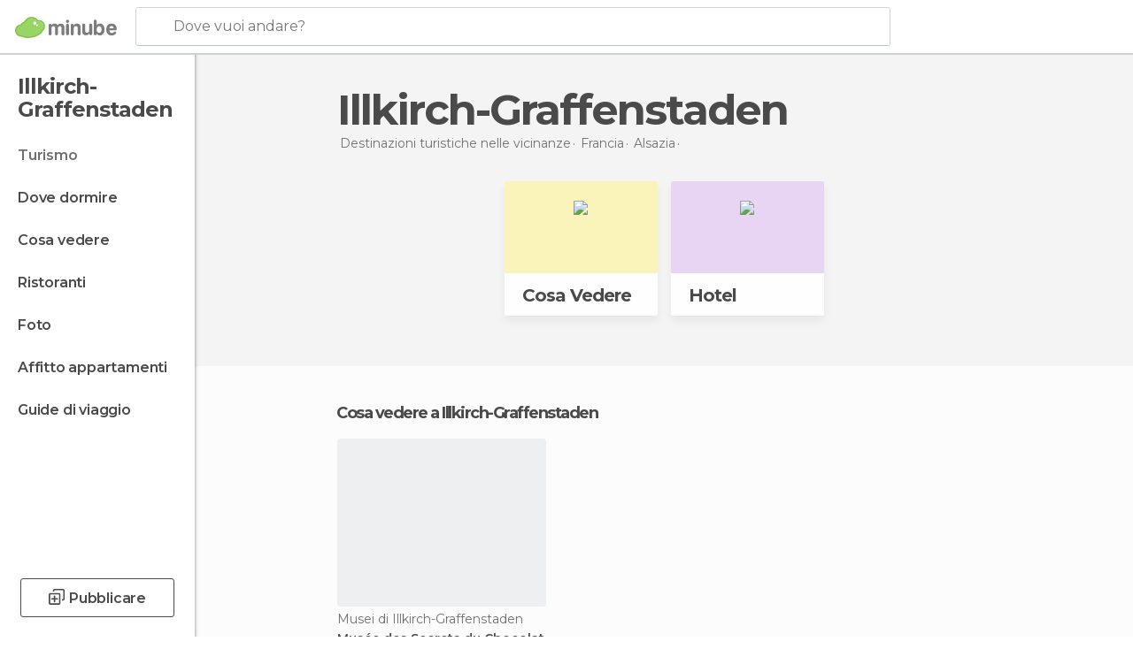

--- FILE ---
content_type: text/html; charset=UTF-8
request_url: https://www.minube.it/viaggi/francia/alsazia/illkirch-graffenstaden
body_size: 14320
content:

 
 <!DOCTYPE html><!--[if lt IE 7]> <html class="no-js lt-ie9 lt-ie8 lt-ie7" lang="it-IT"> <![endif]--><!--[if IE 7]> <html class="no-js lt-ie9 lt-ie8" lang="it-IT"> <![endif]--><!--[if IE 8]> <html class="no-js lt-ie9" lang="it-IT"> <![endif]--><!--[if gt IE 8]><!--><html class="no-js" lang="it-IT"> <!--<![endif]--><head><meta charset="UTF-8"/><meta http-equiv="Content-Type" content="text/html; charset=UTF-8"/><meta http-equiv="X-UA-COMPATIBLE" content="IE=edge"/><meta name="viewport" content="width=device-width, minimum-scale=1.0, initial-scale=1.0"><title>Viaggi Illkirch-Graffenstaden e turismo Illkirch-Graffenstaden | Minube</title><link rel="preconnect" crossorigin="anonymous" href="https://images.mnstatic.com"><link rel="preconnect" crossorigin="anonymous" href="https://assetscdn.mnstatic.com">
 
 <link rel="alternate" hreflang="es-ES" href="https://www.minube.com/viajes/francia/alsacia/illkirch-graffenstaden"/><link rel="alternate" hreflang="x-default" href="https://www.minube.com/viajes/francia/alsacia/illkirch-graffenstaden" /><link rel="alternate" hreflang="es-MX" href="https://www.minube.com.mx/viajes/francia/alsacia/illkirch-graffenstaden"/><link rel="alternate" hreflang="es-CO" href="https://www.minube.com.co/viajes/francia/alsacia/illkirch-graffenstaden"/><link rel="alternate" hreflang="es-AR" href="https://www.minube.com.ar/viajes/francia/alsacia/illkirch-graffenstaden"/><link rel="alternate" hreflang="it" href="https://www.minube.it/viaggi/francia/alsazia/illkirch-graffenstaden"/><link rel="alternate" hreflang="pt" href="https://www.minube.pt/viagens/franca/alsacia/illkirch-graffenstaden"/><link rel="alternate" hreflang="pt-BR" href="https://www.minube.com.br/viagens/franca/alsacia/illkirch-graffenstaden"/><link rel="alternate" hreflang="fr" href="https://www.monnuage.fr/voyage/france/alsace/illkirch_graffenstaden"/><link rel="alternate" hreflang="en-US" href="https://www.minube.net/travel/france/alsace/illkirch-graffenstaden"/><link rel="alternate" hreflang="en-GB" href="https://www.minube.co.uk/travel/france/alsace/illkirch-graffenstaden"/><link rel="alternate" hreflang="es" href="https://www.minube.com/viajes/francia/alsacia/illkirch-graffenstaden"/><link rel="alternate" hreflang="en" href="https://www.minube.net/travel/france/alsace/illkirch-graffenstaden"/><meta name="description" content="Scopri il turismo di Illkirch-Graffenstaden in Minube: cosa fare e cosa vedere di Illkirch-Graffenstaden, ristoranti, hotel... Tutto per i tuoi viaggi a Illkirch-Graffenstaden"/><link rel="canonical" href="https://www.minube.it/viaggi/francia/alsazia/illkirch-graffenstaden"/><meta name="keywords"
 content="Illkirch-graffenstaden, viaggiare a illkirch-graffenstaden, viaggi a illkirch-graffenstaden, turismo a illkirch-graffenstaden, vacanze a illkirch-graffenstaden"/><meta name="robots" content="index,follow"/><link rel="apple-touch-icon" sizes="180x180" href="https://contentdelivery.mnstatic.com/1/favicon/apple-touch-icon.png"><link rel="icon" type="image/png" sizes="32x32" href="https://contentdelivery.mnstatic.com/1/favicon/favicon-32x32.png"><link rel="icon" type="image/png" sizes="16x16" href="https://contentdelivery.mnstatic.com/1/favicon/favicon-16x16.png"><link rel="shortcut icon" href="https://contentdelivery.mnstatic.com/1/favicon/favicon.ico"><link rel="manifest" href="/manifest.json"/><meta name="apple-mobile-web-app-title" content="minube" /><meta name="application-name" content="minube" /><meta name="msapplication-config" content="https://contentdelivery.mnstatic.com/1/favicon/browserconfig.xml" /><meta name="theme-color" content="#007A75"/><meta property="og:title" content="Viaggi Illkirch-Graffenstaden e turismo Illkirch-Graffenstaden | Minube"/><meta property="og:description" content="Scopri il turismo di Illkirch-Graffenstaden in Minube: cosa fare e cosa vedere di Illkirch-Graffenstaden, ristoranti, hotel... Tutto per i tuoi viaggi a Illkirch-Graffenstaden"/><meta property="og:site_name" content="Minube"/><meta property="og:type" content="website"/><meta name="twitter:card" content="summary"/><meta name="twitter:title" content="Viaggi Illkirch-Graffenstaden e turismo Illkirch-Graffenstaden | Minube"/><meta name="twitter:description" content="Scopri il turismo di Illkirch-Graffenstaden in Minube: cosa fare e cosa vedere di Illkirch-Graffenstaden, ristoranti, hotel... Tutto per i tuoi viaggi a Illkirch-Graffenstaden"/><meta name="twitter:site" content="@minubeit"/><meta name="twitter:domain" value="minube.com" /><link rel="prefetch" href="https://www.minube.com/assets/css/min/production/src/layouts/users/login.css">
<link rel='preload' as='style' href='https://fonts.minube.com/avenir.css' onload='this.rel="stylesheet"'><link rel="stylesheet" type="text/css" href="https://fonts.minube.com/avenir.css" />
<link rel='preload' as='style' href='https://fonts.googleapis.com/css?family=Montserrat:400,600,700|Open+Sans:400,600,700&subset=latin-ext,latin-ext' onload='this.rel="stylesheet"'><link rel="stylesheet" type="text/css" href="https://fonts.googleapis.com/css?family=Montserrat:400,600,700|Open+Sans:400,600,700&amp;subset=latin-ext,latin-ext" />
<link rel='preload' as='style' href='https://assetscdn.mnstatic.com/css/zzjs-29197614319383e91a90ea9da4718556.css'><link rel="stylesheet" type="text/css" href="https://assetscdn.mnstatic.com/css/zzjs-29197614319383e91a90ea9da4718556.css" />



 
 
 
 
 
 
 
 
 
 
 
 
 
 
 
 
 
 
 
 
 </head><body>
 

 
 
 <header>
 
<div class="actionBar">
 
<div class="main border ">
 
<div class="logo">
 
 <a class="brand icon_base icon__color_logo
"
 title="Minube"
 href="https://www.minube.it/"
 ></a></div> 
 
<div id="mnHeaderFakeInput" class="mnHeaderFakeInput"
 onclick="Minube.services.HeaderUI.focusSearcherHeader();"><div class="mnHeaderFakeInput__box display_table"><div class="display_table_cell"><div class="mnHeaderFakeInput__text"><span>Dove vuoi andare?</span></div></div></div></div><div id="mnHeaderRealInput" class="mnHeaderRealInput "
 style="display: none; opacity: 0;"><input id="mnHeaderSearcherInput" class="mnHeaderSearcherInput"
 type="text" placeholder="" autofocus/><ul id="mnHeaderSearcherResults" class="mnHeaderSearcherResults"></ul><div id="mnHeaderSearcherResultsBackground"
 class="mnHeaderSearcherResultsBackground"
 onclick="Minube.services.HeaderUI.blurSearcher();"></div><div id="mnHeaderSearcherIcon"
 class="icon sp_header_navigate icon--lensRealInput"></div><div class="close" onclick="Minube.services.HeaderUI.blurSearcher();"></div><span style="display:none;" id="gplus_button"
 data-gapiattached="true">Accedi con Google Plus</span></div><div class="widgets">
 
<div id="mnHeaderOptionsMenu" class="mnHeaderOptionsMenu share" onclick="Minube.services.HeaderUI.initShareTooltip()"><div id="mnHeaderShareTop"><div class="share_icon"></div></div></div>
 
 
<div class="profile_avatar basic"></div> 
 
<div class="mnNavigateSandwich only-mobile activitySearch"><div class="mnNavigateSandwich__lines"></div></div></div></div></div>
 
 
 
 </header>
 
 <div class="fullWidth
 "><div class="leftMenu">
 
 <div id="mnNavigate" class="mnNavigate "><div class="mnNavigate__sectionsAction only-mobile"><div class="mnNavigate__section access"><span class="mnNavigate__sectionLink access" id="access_mobile_user" onclick="Minube.services.ProfileUI.openModalLogin(null, true)">Entra</span></div><div class="section_profile"><div class="mnNavigate__section" onclick="Minube.services.UserSection.goTo('/', 'my_profile')"><span class="mnNavigate__sectionLink">Il mio profilo</span></div><div class="mnNavigate__section edit" onclick="Minube.services.UserSection.goTo('/modifica/', 'edit')"><span class="mnNavigate__sectionLink">Modifica profilo</span></div><div class="mnNavigate__section" onclick="Minube.services.Registration.logout()"><span class="mnNavigate__sectionLink">Chiudi sessione</span></div><div class="mnNavigate__section"><span class="mnNavigate__sectionLink line"/></div></div><div class="mnNavigate__section share"><span class="mnNavigate__sectionLink share" onclick="Minube.services.HeaderUI.handlerShare()">Condividere</span></div><div class="mnNavigate__section"><span class="mnNavigate__sectionLink addExperience" onclick="Minube.services.HeaderUI.headerOpenPoiUpload() ">Condividere esperienza</span></div><div class="mnNavigate__section sep"><span class="mnNavigate__sectionLink line"/></div></div><div id="mnNavigate__sectionsBlock" class="mnNavigate__sectionsBlock">
 
 
 <div id="mnNavigate__tabs" class="navTabs mnNavigate__tabs"><ul class="mover"><li class="navItem active categories "
 data-section="categories"
 onclick="Minube.services.Sidebar.switchTab('categories')">
 Menu
 </li>
 
 <li class="navItem filters "
 data-section="filters"
 onclick="Minube.services.Sidebar.switchTab('filters')">
 Filtri
 </li>
 
 </ul></div>
 
 
 <nav role="navigation" class="mnNavigate__navigation"><ul id="mnNavigate__categoriesBlock" class="mnNavigate__categoriesBlock mnNavigate__tabContent active" data-section="categories">
 
 
 <li class="mnNavigate__location ">Illkirch-Graffenstaden</li>
 
 
 
<li class="mnNavigate__section all current noCounter"><div class="mnNavigate__icon icon_base icon__all"></div><a class="mnNavigate__sectionLink" href="https://www.minube.it/viaggi/francia/alsazia/illkirch-graffenstaden" title="Viaggi a Illkirch-Graffenstaden: Turismo a Illkirch-Graffenstaden"> Turismo </a>
 
 </li>
 
  
 
 
<li class="mnNavigate__section sleep noCounter"><div class="mnNavigate__icon icon_base icon__sleep"></div><a class="mnNavigate__sectionLink" href="https://www.minube.it/dove-dormire/francia/alsazia/illkirch-graffenstaden" title="Alloggi dove dormire a Illkirch-Graffenstaden"> Dove dormire </a>
 
 </li>
 
  
 
 
<li class="mnNavigate__section tosee noCounter"><div class="mnNavigate__icon icon_base icon__tosee"></div><a class="mnNavigate__sectionLink" href="https://www.minube.it/cosa-vedere/francia/alsazia/illkirch-graffenstaden" title="Che vedere a Illkirch-Graffenstaden, che fare e che visitare"> Cosa vedere </a>
 
 </li>
 
  
 
 
<li class="mnNavigate__section eat noCounter"><div class="mnNavigate__icon icon_base icon__eat"></div><label class="mnNavigate__sectionLink" onclick="window.location='https://www.minube.it/ristoranti/francia/alsazia/illkirch-graffenstaden'" title="Ristoranti aIllkirch-Graffenstaden: Pranzo e cena"> Ristoranti </label>
 
 </li>
 
  
 
 
<li class="mnNavigate__section pic_gallery noCounter"><div class="mnNavigate__icon icon_base icon__pic_gallery"></div><a class="mnNavigate__sectionLink" href="https://www.minube.it/foto/illkirch_graffenstaden-c183333" title="Foto di Illkirch-Graffenstaden"> Foto </a>
 
 </li>
 
  
 
 
<li class="mnNavigate__section guides noCounter"><div class="mnNavigate__icon icon_base icon__guides"></div><a class="mnNavigate__sectionLink" href="https://www.minube.it/guide/francia/alsazia/illkirch-graffenstaden" title="Guida turistica di Illkirch-Graffenstaden"> Guide di viaggio </a>
 
 </li>
 
 
 
 </ul></nav></div><div class="buttonPublish">
 
<div class="buttonMain outline normal withIcon default"
 style=""
 onclick="Minube.services.HeaderUI.headerOpenPoiUpload() "
 ><div class="display_table"><div class="display_table_cell"><span class="icon icon_base ic_post_darkgray"></span><span class="text" style="">Pubblicare</span></div></div></div></div></div>
 
 
 
 
 </div><div class="content withSidebar "><div class="headerPlace"><div class="container">
 
<h1 itemprop="name" >Illkirch-Graffenstaden</h1>
 
<div class="breadcrumb-box" itemscope itemtype="http://schema.org/BreadcrumbList"><ul><li itemprop="itemListElement" itemscope itemtype="http://schema.org/ListItem" ><a title="Destinazioni turistiche nelle vicinanze" href="https://www.minube.it/destinazioni"><b itemprop="name">Destinazioni turistiche nelle vicinanze</b></a><meta itemprop="position" content="1" /><meta itemprop="item" content="https://www.minube.it/destinazioni" /></li>
  <li itemprop="itemListElement" itemscope itemtype="http://schema.org/ListItem" ><a title="Turismo di Francia : Viaggi a Francia" href="https://www.minube.it/viaggi/francia"><b itemprop="name">Francia</b></a><meta itemprop="position" content="2" /><meta itemprop="item" content="https://www.minube.it/viaggi/francia" /></li>
  <li itemprop="itemListElement" itemscope itemtype="http://schema.org/ListItem" ><a title="Turismo di Alsazia : Viaggi a Alsazia" href="https://www.minube.it/viaggi/francia/alsazia"><b itemprop="name">Alsazia</b></a><meta itemprop="position" content="3" /><meta itemprop="item" content="https://www.minube.it/viaggi/francia/alsazia" /></li><li class="last" ><span>Illkirch-Graffenstaden</span></li></ul></div></div></div>
 
 <div class="plainBricks"><div class="container centered twoCards">
 
 
 
 
<div class="baseCard riverCard
 centered twoCards brickCard
" aria-label="" onclick="Minube.services.plainBricks.goToSection('https://www.minube.it/cosa-vedere/francia/alsazia/illkirch-graffenstaden', 'tosee')"
 ><div class="backColor" style="background-color:#fcf4ba;"><img class="image" src="https://images.mnstatic.com/statics/destination/bricks/quever_turismo.png" alt="Illkirch-Graffenstaden - Cosa Vedere"/></div><div class="titleContainer"><div class="subtitleItem"></div>
 
 <label class="titleItem"> Cosa Vedere
</label></div></div>
 
 
 
 
<div class="baseCard riverCard
 centered twoCards brickCard
" aria-label="" onclick="Minube.services.plainBricks.goToSection('https://www.minube.it/dove-dormire/francia/alsazia/illkirch-graffenstaden', 'sleep')"
 ><div class="backColor" style="background-color:#e8d5f5;"><img class="image" src="https://images.mnstatic.com/statics/destination/bricks/hoteles_turismo.png" alt="Illkirch-Graffenstaden - Hotel"/></div><div class="titleContainer"><div class="subtitleItem"></div>
 
 <label class="titleItem"> Hotel
</label></div></div></div></div>
 
 
 <div class="riverContainer noGrid">
  
 
 
<div class="river arrows " data-type_form="carousel" data-carousel_id="mainRiver_0" data-type="tosee" data-total_elements="1">
 
<div class="headerRiver withoutContainer left headerTitle"><div class="titleList smaller"><h3><a onclick="Minube.services.CarouselRiver.goDetail('https://www.minube.it/cosa-vedere/francia/alsazia/illkirch-graffenstaden');return false;" href="https://www.minube.it/cosa-vedere/francia/alsazia/illkirch-graffenstaden" class="link" >
 Cosa vedere a Illkirch-Graffenstaden</a></h3></div></div><div class="riverItems">
 
 
 
 
 
 
<div class="baseCard riverCard
 poiCard 
" aria-label="" data-id_poi="3616504" onclick="Minube.services.Card.goToCard('https\x3A\x2F\x2Fwww.minube.it\x2Fposto\x2Dpreferito\x2Fmusee\x2Ddes\x2Dsecrets\x2Ddu\x2Dchocolat\x2Da3616504','poi',{poi_id : '3616504' , activities : '0'}); event.stopPropagation()"
 >
 
 
 <div class="imageCard" data-src='https://images.mnstatic.com/0c/f7/0cf738f81ee230b1d30d9844303678fb.jpg' data-dynamic-source='true' data-dynamic-quality='60' data-dynamic-auto-width-height='1' data-dynamic-fit='crop' data-dynamic-custom-attrs='1' ></div>
 
 <div class="contentItem "><div class="subtitleItem">
 Musei di Illkirch-Graffenstaden
 </div>
 
 <label class="titleItem"> Musée des Secrets du Chocolat
</label>
 
<div class="staticRating">
 
 <div class="starsRatingMeter"><span style="width: 60%"></span></div>
 
<div class="ratingSideText"><div class="ratingTextShown">(1)</div></div></div></div></div>

 
 <div class="extraCard riverCard baseCard"><div class="content">
 
<div class="buttonMain btnSeeAll outline normal fab withIcon secondary"
 style=""
 onclick="Minube.services.CarouselRiver.goDetail('https://www.minube.it/cosa-vedere/francia/alsazia/illkirch-graffenstaden');return false; "
 ><div class="display_table"><div class="display_table_cell"><span class="icon icon_base ic_arrow_right_secondary"></span></div></div></div><div class="text"><span>Vedi tutto</span></div></div></div></div>
 
 </div>
  
<div class="sponsored-container"></div>
 
 
 
<div class="river arrows " data-type_form="carousel" data-carousel_id="mainRiver_1" data-type="sleep_all" data-total_elements="6">
 
<div class="headerRiver withoutContainer left headerTitle"><div class="titleList smaller"><h3><a onclick="Minube.services.CarouselRiver.goDetail('https://www.minube.it/dove-dormire/francia/alsazia/illkirch-graffenstaden');return false;" href="https://www.minube.it/dove-dormire/francia/alsazia/illkirch-graffenstaden" class="link" >
 Hotel a Illkirch-Graffenstaden</a></h3></div></div><div class="riverItems">
 
 
 
 
 
 
<div class="baseCard riverCard
 poiCard 
" aria-label="" data-id_poi="146612" onclick="Minube.services.Card.goToCard('https\x3A\x2F\x2Fwww.minube.it\x2Fposto\x2Dpreferito\x2Fle\x2Ddomino\x2D\x2Da146612','poi',{poi_id : '146612' , activities : '0'}); event.stopPropagation()"
 >
 
 
 <div class="imageCard" data-src='https://imgs-hotels.mnstatic.com/Lodges/8d/ea/8dea93ad32642fcbfe144639bafc3443.jpg' data-dynamic-source='true' data-dynamic-quality='60' data-dynamic-auto-width-height='1' data-dynamic-fit='crop' data-dynamic-custom-attrs='1' ></div>
 
 <div class="contentItem "><div class="subtitleItem">
 Hotel di Illkirch-Graffenstaden
 </div>
 
 
 <a class="titleItem" href="https://www.minube.it/posto-preferito/le-domino--a146612" onclick="event.stopPropagation();" title="Hôtel Le Domino" target="_self"> Hôtel Le Domino
</a>
 
<div class="staticRating">
 
 <div class="starsRatingMeter"><span style="width: 40%"></span></div>
 
<div class="ratingSideText"></div></div></div></div>

 
 
 
 
 
 
<div class="baseCard riverCard
 poiCard 
" aria-label="" data-id_poi="2162971" onclick="Minube.services.Card.goToCard('https\x3A\x2F\x2Fwww.minube.it\x2Fposto\x2Dpreferito\x2Fgite\x2Dde\x2Dlill\x2Den\x2Dalsace\x2Da2162971','poi',{poi_id : '2162971' , activities : '0'}); event.stopPropagation()"
 >
 
 
 <div class="imageCard" data-src='https://images.mnstatic.com/55/3d/553dbd47904382ec0ff3e5dd9b0d79b1.jpg' data-dynamic-source='true' data-dynamic-quality='60' data-dynamic-auto-width-height='1' data-dynamic-fit='crop' data-dynamic-custom-attrs='1' ></div>
 
 <div class="contentItem "><div class="subtitleItem">
 Hotel di Illkirch-Graffenstaden
 </div>
 
 <label class="titleItem"> Hotel Gite de l&#039;ill en Alsace
</label>
 
<div class="staticRating">
 
 <div class="starsRatingMeter"><span style="width: 100%"></span></div>
 
<div class="ratingSideText"><div class="ratingTextShown">(2)</div></div></div></div></div>

 
 
 
 
 
 
<div class="baseCard riverCard
 poiCard 
" aria-label="" data-id_poi="124894" onclick="Minube.services.Card.goToCard('https\x3A\x2F\x2Fwww.minube.it\x2Fposto\x2Dpreferito\x2Fcitea\x2Dstrasbourg\x2Dillkirch\x2Dapartment\x2Da124894','poi',{poi_id : '124894' , activities : '0'}); event.stopPropagation()"
 >
 
 
 <div class="imageCard" data-src='https://imgs-hotels.mnstatic.com/Lodges/e2/4e/e24eef290be5bd68d67cddac29f760a9.jpg' data-dynamic-source='true' data-dynamic-quality='60' data-dynamic-auto-width-height='1' data-dynamic-fit='crop' data-dynamic-custom-attrs='1' ></div>
 
 <div class="contentItem "><div class="subtitleItem">
 Ostelli di Illkirch-Graffenstaden
 </div>
 
 <label class="titleItem"> Aparthotel Adagio Access Strasbourg Illkirch
</label>
 
<div class="staticRating">
 
 <div class="starsRatingMeter"><span style="width: 40%"></span></div>
 
<div class="ratingSideText"></div></div></div></div>

 
 
 
 
 
 
<div class="baseCard riverCard
 poiCard 
" aria-label="" data-id_poi="1813661" onclick="Minube.services.Card.goToCard('https\x3A\x2F\x2Fwww.minube.it\x2Fposto\x2Dpreferito\x2Fhotel\x2Drestaurant\x2Ddalsace\x2Da1813661','poi',{poi_id : '1813661' , activities : '0'}); event.stopPropagation()"
 >
 
 
 <div class="imageCard" data-src='https://imgs-hotels.mnstatic.com/Lodges/a6/8e/a68e9f7d2dff2657cd5a0663b2c9e61d.jpg' data-dynamic-source='true' data-dynamic-quality='60' data-dynamic-auto-width-height='1' data-dynamic-fit='crop' data-dynamic-custom-attrs='1' ></div>
 
 <div class="contentItem "><div class="subtitleItem">
 Hotel di Illkirch-Graffenstaden
 </div>
 
 <label class="titleItem"> Qualys Hôtel d&#039;Alsace
</label>
 
<div class="staticRating">
 
 <div class="starsRatingMeter"><span style="width: 60%"></span></div>
 
<div class="ratingSideText"></div></div></div></div>

 
 
 
 
 
 
<div class="baseCard riverCard
 poiCard 
" aria-label="" data-id_poi="1813671" onclick="Minube.services.Card.goToCard('https\x3A\x2F\x2Fwww.minube.it\x2Fposto\x2Dpreferito\x2Fholiday\x2Dinn\x2Dstrasbourg\x2Dairport\x2Da1813671','poi',{poi_id : '1813671' , activities : '0'}); event.stopPropagation()"
 >
 
 
 <div class="imageCard" data-src='https://imgs-hotels.mnstatic.com/Lodges/f1/b1/f1b155b83741317bc19aa7bf2ba13693.jpg' data-dynamic-source='true' data-dynamic-quality='60' data-dynamic-auto-width-height='1' data-dynamic-fit='crop' data-dynamic-custom-attrs='1' ></div>
 
 <div class="contentItem "><div class="subtitleItem">
 Hotel di Illkirch-Graffenstaden
 </div>
 
 <label class="titleItem"> Holiday Inn Strasbourg Illkirch
</label>
 
<div class="staticRating">
 
 <div class="starsRatingMeter"><span style="width: 80%"></span></div>
 
<div class="ratingSideText"></div></div></div></div>

 
 <div class="extraCard riverCard baseCard"><div class="content">
 
<div class="buttonMain btnSeeAll outline normal fab withIcon secondary"
 style=""
 onclick="Minube.services.CarouselRiver.goDetail('https://www.minube.it/dove-dormire/francia/alsazia/illkirch-graffenstaden');return false; "
 ><div class="display_table"><div class="display_table_cell"><span class="icon icon_base ic_arrow_right_secondary"></span></div></div></div><div class="text"><span>Vedi tutto</span></div></div></div></div>
  
 
<div class="buttonMain btnSeeAll outline normal secondary"
 style=""
 onclick="Minube.services.CarouselRiver.goDetail('https://www.minube.it/dove-dormire/francia/alsazia/illkirch-graffenstaden');return false; "
 ><div class="display_table"><div class="display_table_cell"><span class="text" style="">Vedi tutto</span></div></div></div></div></div>
 
 

 

<form id="activitiesRelated_form" name="buttonIconText_form" method="post"
 action="/tking/go" target="_blank"><input type="hidden" name="deeplink"
 id="activitiesRelated_form_deeplink" value=""/><input type="hidden" name="integration_type"
 id="activitiesRelated_form_integration_type"
 value="activities_suggested"/><input type="hidden" name="deeplink_platform" id="activitiesRelated_form_deeplink_platform" value=""/><input type="hidden" name="provider"
 id="activitiesRelated_form_provider" value=""/><input type="hidden" name="activity_id" id="activitiesRelated_form_activity_id"
 value=""/><input type="hidden" name="tracking" id="activitiesRelated_form_tracking" value="e30="/></form><div class="riverContainer">
 
 
 
<div class="river arrows " data-type_form="carousel" data-carousel_id="secondaryRiver_0" data-type="external_activities" data-total_elements="3">
 
<div class="headerRiver withoutContainer left headerTitle"><div class="titleList smaller"><span><div onclick="Minube.services.CarouselRiver.goDetail('https://www.minube.it/a/externalact/c/183333/all');return false;" class="title link ">
 Attività a Illkirch-Graffenstaden
 </div></span></div></div><div class="riverItems">
 
 
 
 
 
 
<div class="baseCard riverCard
 tourCard 
" aria-label="" data-id_tour="37035" onclick="Minube.services.Card.goToProvider('activitiesRelated_form',{target: '_blank', activity_id : 37035, status : 4, provider_name : 'GetYourGuide'})"
 >
 
  
 <div class="imageCard" data-src='https://imgs-activities.mnstatic.com/Activities/81/ce/81ce3ad3041960e57df47ff6a43187bde57469687dffd3e4d658ae4cf30acb98.jpg' data-dynamic-source='true' data-dynamic-quality='60' data-dynamic-auto-width-height='1' data-dynamic-fit='crop' data-dynamic-custom-attrs='1' itemprop='image' ></div>
 
 <div class="contentItem "><div class="subtitleItem"><label class="iconProvider"></label>
 GetYourGuide
 </div>
 
 <label class="titleItem"> Strasburgo: City Pass per tour in barca, musei e molto altro
</label>
 
<div class="staticRating">
 
 <div class="starsRatingMeter"><span style="width: 91.6%"></span></div>
 
<div class="ratingSideText"><div class="ratingTextShown">(66)</div></div></div><div class="priceItem "><label>a partire da</label><div class="amount" ><small itemprop="priceCurrency"></small>18,46<small itemprop="priceCurrency">€</small></div></div></div></div>

 
 
 
 
 
 
<div class="baseCard riverCard
 tourCard 
" aria-label="" data-id_tour="24999" onclick="Minube.services.Card.goToProvider('activitiesRelated_form',{target: '_blank', activity_id : 24999, status : 4, provider_name : 'GetYourGuide'})"
 >
 
  
 <div class="imageCard" data-src='https://imgs-activities.mnstatic.com/Activities/39/fa/39fac4f8ea4a06ed6229d72ccd99e3d0a08fb5b7f33e72860c0b2ef670945b68.jpg' data-dynamic-source='true' data-dynamic-quality='60' data-dynamic-auto-width-height='1' data-dynamic-fit='crop' data-dynamic-custom-attrs='1' itemprop='image' ></div>
 
 <div class="contentItem "><div class="subtitleItem"><label class="iconProvider"></label>
 GetYourGuide
 </div>
 
 <label class="titleItem"> Strasburgo: tour privato a piedi nel centro storico
</label>
 
<div class="staticRating">
 
 <div class="starsRatingMeter"><span style="width: 90.6%"></span></div>
 
<div class="ratingSideText"><div class="ratingTextShown">(17)</div></div></div><div class="priceItem "><label>a partire da</label><div class="amount" ><small itemprop="priceCurrency"></small>149,70<small itemprop="priceCurrency">€</small></div></div></div></div>

 
 
 
 
 
 
<div class="baseCard riverCard
 tourCard 
" aria-label="" data-id_tour="46515" onclick="Minube.services.Card.goToProvider('activitiesRelated_form',{target: '_blank', activity_id : 46515, status : 4, provider_name : 'GetYourGuide'})"
 >
 
  
 <div class="imageCard" data-src='https://imgs-activities.mnstatic.com/Activities/e1/99/e199840b8ddcd3225138256464a7deb013c1e64ca109f0255c1155a1eeed7503.jpg' data-dynamic-source='true' data-dynamic-quality='60' data-dynamic-auto-width-height='1' data-dynamic-fit='crop' data-dynamic-custom-attrs='1' itemprop='image' ></div>
 
 <div class="contentItem "><div class="subtitleItem"><label class="iconProvider"></label>
 GetYourGuide
 </div>
 
 <label class="titleItem"> Strasburgo: noleggio bicicletta per 1 giorno
</label>
 
<div class="staticRating">
 
 <div class="starsRatingMeter"><span style="width: 60%"></span></div>
 
<div class="ratingSideText"><div class="ratingTextShown">(1)</div></div></div><div class="priceItem "><label>a partire da</label><div class="amount" ><small itemprop="priceCurrency"></small>18,87<small itemprop="priceCurrency">€</small></div></div></div></div>

 
 <div class="extraCard riverCard baseCard"><div class="content">
 
<div class="buttonMain btnSeeAll outline normal fab withIcon secondary"
 style=""
 onclick="Minube.services.CarouselRiver.goDetail('https://www.minube.it/a/externalact/c/183333/all');return false; "
 ><div class="display_table"><div class="display_table_cell"><span class="icon icon_base ic_arrow_right_secondary"></span></div></div></div><div class="text"><span>Vedi tutto</span></div></div></div></div>
 
 </div>
  
 
 
 
<div class="river arrows " data-type_form="carousel" data-carousel_id="secondaryRiver_1" data-type="locations_related" data-total_elements="20">
 
<div class="headerRiver withoutContainer left headerTitle"><div class="titleList smaller"><span><div onclick="Minube.services.CarouselRiver.goDetail('https://www.minube.it/a/relatedloc/c/183333/all');return false;" class="title link ">
 Le destinazioni vicine più popolari
 </div></span></div></div><div class="riverItems">
 
 
 
 
 
 
<div class="baseCard riverCard
 locationCard 
" aria-label="" data-id_location="192699" data-level="c" onclick="Minube.services.Card.goToCard('https\x3A\x2F\x2Fwww.minube.it\x2Fviaggi\x2Ffrancia\x2Falsazia\x2Fostwald','location',{location_id : 192699, location_level: 'City'}); event.stopPropagation()"
 >
 
 
 <div class="imageCard" data-src='https://images.mnstatic.com/ba/f4/baf42230f3ec2015ec9cb849a466c24c.jpg' data-dynamic-source='true' data-dynamic-quality='60' data-dynamic-auto-width-height='1' data-dynamic-fit='crop' data-dynamic-custom-attrs='1' ></div>
 
 <div class="contentItem "><div class="subtitleItem"></div>
 
 
 <a class="titleItem" href="https://www.minube.it/viaggi/francia/alsazia/ostwald" onclick="event.stopPropagation();" title="Turismo di Ostwald : Viaggi a Ostwald" target="_self"> Ostwald
</a></div></div>

 
 
 
 
 
 
<div class="baseCard riverCard
 locationCard 
" aria-label="" data-id_location="187672" data-level="c" onclick="Minube.services.Card.goToCard('https\x3A\x2F\x2Fwww.minube.it\x2Fviaggi\x2Ffrancia\x2Falsazia\x2Flingolsheim','location',{location_id : 187672, location_level: 'City'}); event.stopPropagation()"
 >
 
 <div class="imageCard emptyCard"><div class="placeholder icon_base icon__placeholder_eiffel"></div></div>
 
 <div class="contentItem "><div class="subtitleItem"></div>
 
 
 <a class="titleItem" href="https://www.minube.it/viaggi/francia/alsazia/lingolsheim" onclick="event.stopPropagation();" title="Turismo di Lingolsheim : Viaggi a Lingolsheim" target="_self"> Lingolsheim
</a></div></div>

 
 
 
 
 
 
<div class="baseCard riverCard
 locationCard 
" aria-label="" data-id_location="181555" data-level="c" onclick="Minube.services.Card.goToCard('https\x3A\x2F\x2Fwww.minube.it\x2Fviaggi\x2Ffrancia\x2Falsazia\x2Fgeispolsheim','location',{location_id : 181555, location_level: 'City'}); event.stopPropagation()"
 >
 
 <div class="imageCard emptyCard"><div class="placeholder icon_base icon__placeholder_eiffel"></div></div>
 
 <div class="contentItem "><div class="subtitleItem"></div>
 
 
 <a class="titleItem" href="https://www.minube.it/viaggi/francia/alsazia/geispolsheim" onclick="event.stopPropagation();" title="Turismo di Geispolsheim : Viaggi a Geispolsheim" target="_self"> Geispolsheim
</a></div></div>

 
 
 
 
 
 
<div class="baseCard riverCard
 locationCard 
" aria-label="" data-id_location="1447" data-level="c" onclick="Minube.services.Card.goToCard('https\x3A\x2F\x2Fwww.minube.it\x2Fviaggi\x2Ffrancia\x2Falsazia\x2Fstrasburgo','location',{location_id : 1447, location_level: 'City'}); event.stopPropagation()"
 >
 
 
 <div class="imageCard" data-src='https://images.mnstatic.com/55/90/55902e01b8ab2a13dae2d97cd62e2cb3.jpg' data-dynamic-source='true' data-dynamic-quality='60' data-dynamic-auto-width-height='1' data-dynamic-fit='crop' data-dynamic-custom-attrs='1' ></div>
 
 <div class="contentItem "><div class="subtitleItem"></div>
 
 
 <a class="titleItem" href="https://www.minube.it/viaggi/francia/alsazia/strasburgo" onclick="event.stopPropagation();" title="Turismo di Strasburgo : Viaggi a Strasburgo" target="_self"> Strasburgo
</a></div></div>

 
 
 
 
 
 
<div class="baseCard riverCard
 locationCard 
" aria-label="" data-id_location="190148" data-level="c" onclick="Minube.services.Card.goToCard('https\x3A\x2F\x2Fwww.minube.it\x2Fviaggi\x2Ffrancia\x2Falsazia\x2Fmolsheim','location',{location_id : 190148, location_level: 'City'}); event.stopPropagation()"
 >
 
 
 <div class="imageCard" data-src='https://images.mnstatic.com/54/46/5446be995fe436e6a8ce721b3f8fbb7e.jpg' data-dynamic-source='true' data-dynamic-quality='60' data-dynamic-auto-width-height='1' data-dynamic-fit='crop' data-dynamic-custom-attrs='1' ></div>
 
 <div class="contentItem "><div class="subtitleItem"></div>
 
 
 <a class="titleItem" href="https://www.minube.it/viaggi/francia/alsazia/molsheim" onclick="event.stopPropagation();" title="Turismo di Molsheim : Viaggi a Molsheim" target="_self"> Molsheim
</a></div></div>

 
 <div class="extraCard riverCard baseCard"><div class="content">
 
<div class="buttonMain btnSeeAll outline normal fab withIcon secondary"
 style=""
 onclick="Minube.services.CarouselRiver.goDetail('https://www.minube.it/a/relatedloc/c/183333/all');return false; "
 ><div class="display_table"><div class="display_table_cell"><span class="icon icon_base ic_arrow_right_secondary"></span></div></div></div><div class="text"><span>Vedi tutto</span></div></div></div></div>
 
 
<div class="buttonMain btnSeeAll outline normal secondary"
 style=""
 onclick="Minube.services.CarouselRiver.goDetail('https://www.minube.it/a/relatedloc/c/183333/all');return false; "
 ><div class="display_table"><div class="display_table_cell"><span class="text" style="">Vedi tutto</span></div></div></div></div></div></div></div><footer>
 

 
<div class="footer_block block "><div class="menu inpage"><div class="container"><div class="container_footer_blocks">
 
<div class="exploreGrid inpage">
 
 
 <div class="exploreGridContainer inpage"><div class="container"><div class="exploreContent">
  
 <div class="modules expandMobile" id="module_belongs_to" data-key="belongs_to"><div class="categories expandMobile" onclick="Minube.services.Explore.expandCategories('belongs_to');" id="category_belongs_to"><label>Riguardo la Destinazione</label><div class="icon_arrow expandMobile" id="icon_arrow_belongs_to"></div></div><div class="subcategories expandMobile" id="subcategory_belongs_to">
   <a title="Alsazia" href="https://www.minube.it/cosa-vedere/francia">Alsazia</a>
 
   <a title="Francia" href="https://www.minube.it/cosa-vedere/francia">Francia</a>
 
   <a title="Bajo Rin" href="https://www.minube.it/cosa-vedere-a/dipartimenti_francesi/bajo_rin">Bajo Rin</a>
 
 </div><div class="shadow expandMobile" id="shadow_belongs_to"></div></div>
  
 <div class="modules expandMobile" id="module_misc_info" data-key="misc_info"><div class="categories expandMobile" onclick="Minube.services.Explore.expandCategories('misc_info');" id="category_misc_info"><label>Altre Informazioni</label><div class="icon_arrow expandMobile" id="icon_arrow_misc_info"></div></div><div class="subcategories expandMobile" id="subcategory_misc_info">
   <a title="Dormire economici" href="https://www.minube.it/dove-dormire">Dormire economici</a>
 
 </div><div class="shadow expandMobile" id="shadow_misc_info"></div></div>
  
 <div class="modules expandMobile" id="module_key_extra_1" data-key="key_extra_1"><div class="categories expandMobile" onclick="Minube.services.Explore.expandCategories('key_extra_1');" id="category_key_extra_1"><label>Le destinazioni vicine più popolari</label><div class="icon_arrow expandMobile" id="icon_arrow_key_extra_1"></div></div><div class="subcategories expandMobile" id="subcategory_key_extra_1">
   <a title="Ostwald" href="https://www.minube.it/viaggi/francia/alsazia/ostwald">Ostwald</a>
 
  <a title="Lingolsheim" href="https://www.minube.it/viaggi/francia/alsazia/lingolsheim">Lingolsheim</a>
 
  <a title="Geispolsheim" href="https://www.minube.it/viaggi/francia/alsazia/geispolsheim">Geispolsheim</a>
 
  <a title="Strasburgo" href="https://www.minube.it/viaggi/francia/alsazia/strasburgo">Strasburgo</a>
 
  <a title="Molsheim" href="https://www.minube.it/viaggi/francia/alsazia/molsheim">Molsheim</a>
 
  <a title="Obernai" href="https://www.minube.it/viaggi/francia/alsazia/obernai">Obernai</a>
 
  <a title="Marlenheim" href="https://www.minube.it/viaggi/francia/alsazia/marlenheim">Marlenheim</a>
 
  <a title="Gertwiller" href="https://www.minube.it/viaggi/francia/alsazia/gertwiller">Gertwiller</a>
 
  <a title="Ottrott" href="https://www.minube.it/viaggi/francia/alsazia/ottrott">Ottrott</a>
 
  <a title="Barr" href="https://www.minube.it/viaggi/francia/alsazia/barr">Barr</a>
 
  <a title="Mittelbergheim" href="https://www.minube.it/viaggi/francia/alsazia/mittelbergheim">Mittelbergheim</a>
 
  <a title="Itterswiller" href="https://www.minube.it/viaggi/francia/alsazia/itterswiller">Itterswiller</a>
 
  <a title="Oberhaslach" href="https://www.minube.it/viaggi/francia/alsazia/oberhaslach">Oberhaslach</a>
 
  <a title="Dambach-la-Ville" href="https://www.minube.it/viaggi/francia/alsazia/dambach-la-ville">Dambach-la-Ville</a>
 
  <a title="Le Hohwald" href="https://www.minube.it/viaggi/francia/alsazia/le_hohwald">Le Hohwald</a>
 
  <a title="Wangenbourg-Engenthal" href="https://www.minube.it/viaggi/francia/alsazia/wangenbourg-engenthal">Wangenbourg-Engenthal</a>
 
  <a title="Haguenau" href="https://www.minube.it/viaggi/francia/alsazia/haguenau">Haguenau</a>
 
  <a title="Saverne" href="https://www.minube.it/viaggi/francia/alsazia/saverne">Saverne</a>
 
  <a title="Sélestat" href="https://www.minube.it/viaggi/francia/alsazia/selestat">Sélestat</a>
 
  <a title="Châtenois" href="https://www.minube.it/viaggi/francia/alsazia/chatenois">Châtenois</a>
 
 
 </div><div class="shadow expandMobile" id="shadow_key_extra_1"></div></div></div></div></div></div></div></div></div>
 
 <div class="menu"><div class="container"><div class="container_footer_blocks">
 
 
 
 
<div class="footer_blocks"><ul id="footer_menu_group_minube"
 class="links"><li class="display_table title"
 onclick="Minube.services.FooterUI.toggleMenuSection('minube');"><span class="display_table_cell not-mobile"><img height="33" src="https://1.images.mnstatic.com/visualdestination_transactional/logo_minube_black_footer.png " alt="Minube"></span><span class="display_table_cell only-mobile">CHI SIAMO</span><div class="arrow_links_container"><div class="arrow_links"></div></div></li>
  <li class="display_table"><span class="display_table_cell"><a rel="noopener"
 title="Politica di cookie" href="https://www.minube.it/cookies">Cookies
 </a></span></li>
  <li class="display_table"><span class="display_table_cell"><a rel="noopener"
 title="Politica di privacy" href="https://www.minube.it/politica-privacy">Politica di privacy
 </a></span></li>
  <li class="display_table"><span class="display_table_cell"><a rel="noopener"
 title="Termini e Condizioni" href="https://www.minube.it/condizion-utilizzo">Termini e Condizioni
 </a></span></li></ul></div>
 
<div class="footer_blocks"><ul id="footer_menu_group_inspirate"
 class="links"><li class="display_table title"
 onclick="Minube.services.FooterUI.toggleMenuSection('inspirate');"><span class="display_table_cell not-mobile">ISPIRATI E PIANIFICA</span><span class="display_table_cell only-mobile">ISPIRATI E PIANIFICA</span><div class="arrow_links_container"><div class="arrow_links"></div></div></li><li class="display_table"><span class="display_table_cell"><a rel="noopener"
 title="footer@item_discovertips_title" href="footer@item_discovertips_url">footer@item_discovertips_anchor
 </a></span></li>
  <li class="display_table"><span class="display_table_cell"><a rel="noopener"
 target="_blank" title="minube Android app" href="https://play.google.com/store/apps/details?id=com.minube.app">minube Android app
 </a></span></li></ul></div>
 
<div class="footer_blocks"><ul id="footer_menu_group_tourism"
 class="links"><li class="display_table title"
 onclick="Minube.services.FooterUI.toggleMenuSection('tourism');"><span class="display_table_cell not-mobile">SETTORE TURISTICO</span><span class="display_table_cell only-mobile">SETTORE TURISTICO</span><div class="arrow_links_container"><div class="arrow_links"></div></div></li>
  <li class="display_table"><span class="display_table_cell"><a rel="noopener"
 title="Contattare con minube" href="https://www.minube.it/contatti">Contatti
 </a></span></li>
  <li class="display_table"><span class="display_table_cell"><a rel="noopener"
 title="Area Stampa" href="https://www.minube.it/area-stampa">Area Stampa
 </a></span></li></ul></div>
 
 
<div class="social"><div><div><div class="social_btn not-mobile"><div class="google_like"></div><div class="facebook_like"></div></div>
 
<div class="copyright"><div class="social_icons"><div><a title="Facebook" rel="noreferrer" href="https://www.facebook.com/minubeitalia"
 target="_blank"
 class="facebook icon"></a></div><div><a title="Twitter" rel="noreferrer" href="https://twitter.com/minubeit"
 target="_blank"
 class="twitter icon"></a></div><div><a title="Vimeo" rel="noreferrer" href="https://vimeo.com/minubeit"
 target="_blank"
 class="vimeo icon"></a></div><div><a title="Youtube" rel="noreferrer" href="https://www.youtube.com/minube"
 target="_blank"
 class="youtube icon"></a></div></div><div class="nextGen only-mobile"><img class="logo1 logosNextGenMobile"
 src="https://images.mnstatic.com/Tools/genericimages/c3395c0776eff7d7e78c8b5f20c9f903616e0959a1bc575855c7dd12c5d93cef.png?saturation=-100&height=35"><img class="logo2 logosNextGenMobile"
 src="https://images.mnstatic.com/Tools/genericimages/b67726ddb50357efb5c6db77d1b394deac7787e516ffe0a8eeec2e8f6fe2a3e8.png?saturation=-100&height=33"><img class="logo3 logosNextGenMobile"
 src="https://images.mnstatic.com/Tools/genericimages/1b7e20d28f40dbbf508dc7aed0362b4f16f7a472382dc6cf9948bbbf49db322a.png?saturation=-100&height=35"></div><div class="text not-mobile">
 © minube 2009- <br /> il social network dei viaggi
 </div><div class="text only-mobile">
 © minube 2007-, il sito social dedicato ai viaggi
 </div></div></div></div><div class="footer_blocks nextGen not-mobile"><ul id="footer_menu_group_logos"
 class="links"><li class="display_table"><img class="logo1"
 src="https://images.mnstatic.com/Tools/genericimages/c3395c0776eff7d7e78c8b5f20c9f903616e0959a1bc575855c7dd12c5d93cef.png?saturation=-100&height=35"></li><li class="display_table"><img class="logo2"
 src="https://images.mnstatic.com/Tools/genericimages/b67726ddb50357efb5c6db77d1b394deac7787e516ffe0a8eeec2e8f6fe2a3e8.png?saturation=-100&height=33"></li><li class="display_table"><img class="logo3"
 src="https://images.mnstatic.com/Tools/genericimages/1b7e20d28f40dbbf508dc7aed0362b4f16f7a472382dc6cf9948bbbf49db322a.png?saturation=-100&height=35"></li></div></div></div></div></div>
 
</div>
 
 <div id="notificationAlertMobile" class="notificationAlertMobile hide only-mobile"><div class="notificationItem" onclick="Minube.services.ProfileUI.openModalLogin(null, true)"><span class="advisorText"></span></div></div><div class="profileBlock"><div class="overlayLateralPanelProfile"><div class="overlayLayer"></div><div class="overlayContent"><div class="textOverlayProfile"><div class="titleOverlayProfile overlayTitle"></div><div class="subtitleOverlayProfile overlaySubtitle"></div><div class="contestImages"></div></div><div class="featureList overlayFeatureList"></div></div></div><div class="lateralPanelProfile lateralPanel_animation"><div class="overlayInsideLateralPanel default"></div><div class="closeLateralPanel" onclick="Minube.services.ProfileUI.closeLateralPanel()"><svg viewBox="0 0 12 20"><use xlink:href="#ic_next_profile"/></svg></div><div class="closeLateralPanelMobile" onclick="Minube.services.ProfileUI.closeLateralPanel()"><svg viewBox="0 0 14 14"><use xlink:href="#ic_close_panel_mobile"></use></svg></div><div class="requestedContent"></div></div><div class="confirmationContainer default display_table"><div class="confirmationOverlay"></div><div class="confirmationContent display_table_cell"><div class="contentWhiteForMobile"><div class="confirmationText"></div><div class="confirmationButtons"><div class="buttonNOK"><div class="display_table"><div class="display_table_cell text"></div></div></div><div class="buttonOK"><div class="display_table"><div class="display_table_cell text"></div></div></div></div></div></div></div></div></footer>
 


 
 <script></script><script>var __minubeRegister = { 'regAsap':[], 'regOnReady':[] ,'regOnLoad': [],'regOnPostLoad': [] };
                                __minubeRegister.regAsap.push({'name':'SessionPageViews','mode':'service','callback':function(){
                                    return new SessionPageViewsClass({"session":{"cookieDomain":".minube.it","location":{"level":"c","city_id":183333,"zone_id":3480,"country_id":71},"tribes":null}});
                                }});
                                __minubeRegister.regOnLoad.push({'name':'Categories','mode':'service','callback':function(){
                                    return new CategoriesClass({"nItems":0,"needNearby":true,"latitude":"48.529343","longitude":"7.711079","location":{"section":"all","cityId":183333,"level":"c","id":183333,"name":"Illkirch-Graffenstaden"}});
                                }});
                                __minubeRegister.regOnLoad.push({'name':'HeaderUI','mode':'service','callback':function(){
                                    return new HeaderUIClass(null, null, {"destinationSearcherLimit":6,"mainDomain":"https:\/\/www.minube.it\/","redirectLang":"it","cookieDomain":".minube.it","dataForAdmin":{"location":{"SectionKey":"all","CategoryGroup":"all","Section":null,"Level":"c","LevelTxt":"City","ZoneIdList":null,"CityIdList":null,"Deeplink":"https:\/\/www.minube.it\/viaggi\/francia\/alsazia\/illkirch-graffenstaden","City":{"id":183333,"name":"Illkirch-Graffenstaden","name_linking":"Illkirch-Graffenstaden","translated":"1","new_name":"Illkirch-Graffenstaden","name_es":"Illkirch-Graffenstaden","name_en":"Illkirch-Graffenstaden","name_fr":"Illkirch Graffenstaden","name_de":"Illkirch-Graffenstaden","name_pt":"Illkirch-Graffenstaden","name_it":"Illkirch-Graffenstaden","translated_es":"0","translated_en":"0","translated_fr":"0","translated_de":"1","translated_pt":"1","translated_it":"1","new_name_es":"","new_name_en":"","new_name_fr":"","new_name_de":"Illkirch-Graffenstaden","new_name_pt":"Illkirch-Graffenstaden","new_name_it":"Illkirch-Graffenstaden","same_name_in_country":"0","url_name":null},"Zone":{"id":3480,"name":"Alsazia","name_linking":"Alsazia","translated":"0","new_name":"","name_es":"Alsacia","name_en":"Alsace","name_fr":"Alsace","name_de":"Elsass","name_pt":"Als\u00e1cia","name_it":"Alsazia","translated_es":"0","translated_en":"0","translated_fr":"0","translated_de":"0","translated_pt":"0","translated_it":"0","new_name_es":"","new_name_en":"","new_name_fr":"","new_name_de":"","new_name_pt":"","new_name_it":""},"Country":{"id":71,"name":"Francia","name_linking":"Francia","translated":"0","new_name":"","name_es":"Francia","name_en":"France","name_fr":"France","name_de":"Frankreich","name_pt":"Fran\u00e7a","name_it":"Francia","translated_es":"0","translated_en":"0","translated_fr":"0","translated_de":"0","translated_pt":"0","translated_it":"0","new_name_es":"","new_name_en":"","new_name_fr":"","new_name_de":"","new_name_pt":"","new_name_it":"","iso2":"FR","continent_id":"2"},"SkyZone":null,"SkyCountry":null,"Geocode":{"id":null,"latitude":"48.529343","longitude":"7.711079","distance":null},"Skyscanner":null,"Picture":{"id":"7438835","hashcode":"553dbd47904382ec0ff3e5dd9b0d79b1","post_time":"2011-08-17 09:53:58","o_width":"800","o_height":"600","base_color":"987649","tag_name":null},"Booking":{"city_id":"-1432548","city_name_en":"Illkirch-Graffenstaden","country_code":"fr","url":"https:\/\/sp.booking.com\/searchresults.html?aid=1796976&utm_source=minube&utm_medium=SPPC&utm_campaign=it&utm_content=cm2&utm_term=ufi-M1432548&city=-1432548","urlWhite":"https:\/\/hoteles.minube.com\/searchresults.html?city=-1432548&label=minube-email&utm_campaign=it&lang=it","urlTking":"https:\/\/www.minube.it\/tking\/go?no_wait=true&provider=Booking&integration_type=mobile_header&deeplink=https%3A%2F%2Fsp.booking.com%2Fsearchresults.html%3Faid%3D1796976%26utm_source%3Dminube%26utm_medium%3DSPPC%26utm_campaign%3Dit%26utm_content%3Dcm2%26utm_term%3Dufi-M1432548%26city%3D-1432548","Trivago":null},"LocationData":{"id":183333,"level":"c","level_txt":"City"}}},"poiData":null,"isHome":null,"dictionary":{"destinationSearcherNoResults":"Non ci sono risultati. Vuoi riprovare?","destinationSearcherNoResultsLite":"Riprova con una nuova ricerca","destinationSearcherZone":"Zona","fake_input_placeholder":"Dove vuoi andare?","real_input_placeholder":"Cerca un paese, citt\u00e0 o luogo che ti piacerebbe conoscere"},"adsEnabled":true,"socialShareData":{"twitter":{"pageUrl":"https:\/\/www.minube.it\/\/viaggi\/francia\/alsazia\/illkirch-graffenstaden","text":"","via":"minubeit"},"facebook":{"pageUrl":"https:\/\/www.minube.it\/\/viaggi\/francia\/alsazia\/illkirch-graffenstaden"},"google":{"pageUrl":"https:\/\/www.minube.it\/\/viaggi\/francia\/alsazia\/illkirch-graffenstaden"}}});
                                }});
                                __minubeRegister.regOnLoad.push({'name':'MobileBar','mode':'service','callback':function(){
                                    return new MobileBarClass();
                                }});
                                __minubeRegister.regOnReady.push({'name':'Filters','mode':'service','callback':function(){
                                    return new FiltersClass({"locationUrl":null,"sectionKey":"all","filtersForced":[],"dictionary":{"slider_price_format_currency":"<small><\/small>__NUM__<small>\u20ac<\/small>","mapNotAvailable":"Al momento stiamo elaborando la mappa\nSar\u00e0 pronta fra poco"}});
                                }});
                                __minubeRegister.regOnLoad.push({'name':'Sidebar','mode':'service','callback':function(){
                                    return new SidebarClass({"currentSection":"all","integration":"sidebar","location":"{\"locationName\":\"a Illkirch-Graffenstaden\",\"locationNameEscaped\":\"illkirchgraffenstaden\",\"Level\":\"c\",\"City\":{\"id\":183333},\"Zone\":{\"id\":3480},\"Country\":{\"id\":71}}","socialOptions":{"url":"https:\/\/www.minube.it\/\/viaggi\/francia\/alsazia\/illkirch-graffenstaden","facebookId":39062820279,"localeIso":"it_IT"},"editTravellerProfileUri":"https:\/\/viaggiatori.minube.it\/modifica\/"});
                                }});
                                __minubeRegister.regOnReady.push({'name':'plainBricks','mode':'service','callback':function(){
                                    return new plainBricksClass();
                                }});
                                __minubeRegister.regOnLoad.push({'name':'Card','mode':'service','callback':function(){
                                    return new CardClass();
                                }});
                                __minubeRegister.regOnLoad.push({'name':'CarouselRiver','mode':'service','callback':function(){
                                    return new CarouselRiverClass({"dictionary":[],"ajaxGetMoreAction":null,"trackingAction":null,"fullWidthBreakpoint":"1024"});
                                }});__minubeRegister.regOnLoad.push({'name':'Sponsored','mode':'service','callback':function(){
            return new SponsoredClass('183333', 'c', '.sponsored-container');
        }});
                                __minubeRegister.regOnReady.push({'name':'Tracking','mode':'service','callback':function(){
                                    return new TrackingClass({"versionName":"it:prod","cookieDomain":".minube.it","langDomain":"it","currency":"EUR","isDevelopmentMode":false,"amplitudeKey":"68fcc232a01a8a3490a4b59c9b819137","datesCookieName":"lodges_search_date","google_analytics_id":"G-9683747E3T","apiUrl":"https:\/\/api.minube.com","section":"all","categoryGroup":"all","sectionId":null,"cityId":183333,"zoneId":3480,"countryId":71,"regionId":null,"regionName":null,"cityName":"Illkirch-Graffenstaden","zoneName":"Alsazia","countryName":"Francia","elementsCount":7,"nActivities":0,"nSuggestedActivities":3});
                                }});
                                __minubeRegister.regOnReady.push({'name':'Amadeus','mode':'service','callback':function(){
                                    return new AmadeusClass({"versionName":"it:prod","cookieDomain":".minube.it","langDomain":"it","currency":"EUR","isDevelopmentMode":false,"amplitudeKey":"68fcc232a01a8a3490a4b59c9b819137","datesCookieName":"lodges_search_date","google_analytics_id":"G-9683747E3T","apiUrl":"https:\/\/api.minube.com","section":"all","categoryGroup":"all","sectionId":null,"cityId":183333,"zoneId":3480,"countryId":71,"regionId":null,"regionName":null,"cityName":"Illkirch-Graffenstaden","zoneName":"Alsazia","countryName":"Francia","elementsCount":7,"nActivities":0,"nSuggestedActivities":3});
                                }});
                            __minubeRegister.regOnReady.push({'name':'','mode':'','callback':function(){
                                Minube.services.Tracking.pageView([], false);
                            }});
                                __minubeRegister.regOnLoad.push({'name':'FooterUI','mode':'service','callback':function(){
                                    return new FooterUIClass({"countryIso":"it","appId":"id440277010","androidAppId":"com.minube.app","facebookShareText":"https:\/\/www.facebook.com\/minubeitalia","gplusShareText":"https:\/\/www.minube.it\/"});
                                }});
                                __minubeRegister.regOnLoad.push({'name':'Explore','mode':'service','callback':function(){
                                    return new ExploreClass();
                                }});
    __minubeRegister.regAsap.push({'name':'Registration','mode':'service','callback':function(){
        return new RegistrationClass({"cookieDomain":".minube.it"});
    }});
    __minubeRegister.regOnLoad.push({'name':'RegistrationUI','mode':'service','callback': function(){
        return new RegistrationUIClass({"google":{"cookie_policy":"https:\/\/minube.it"},"facebook":{"app_id":39062820279,"locale_iso":"it_IT"},"locationId":183333,"locationLevel":"city_id","cookieDomain":".minube.it","countryIso":"it"});
    }});

        __minubeRegister.regOnReady.push({'name':'GDPRModal','mode':'service','callback':function(){
            return new GDPRModalClass(
                {"resources":{"css":"https:\/\/contentdelivery.mnstatic.com\/7bff472153335a2877d818d4702febdd\/css\/min\/production\/src\/partials\/gdpr\/modal.css"},"mandatoryText":"Accetta i termini per continuare"}
            );
        }});
        __minubeRegister.regOnLoad.push({'name':'ProfileUI','mode':'service','callback':function(){
            return new ProfileUIClass(
                'categories',
                'index',
                {"cookieDomain":".minube.it","section":"city","dictionary":{"titleConfirmationDeleteList":"Sei sicuro di voler eliminare questa lista?","titleConfirmationDeleteItemInTripLast":"Sei sicuro? Se elimini questo luogo, la tua lista sparir\u00e0","titleConfirmationDeleteItemInTrip":"Sei sicuro di voler eliminare questo posto dalla tua lista?","deleteListOK":"Cancella","deleteListNOK":"Elimina","titleConfirmationNotLogin":"Sei sicuro?","savedInList":"Salvato in _LOCATION_","confirmationNotLoginNOK":"Esci senza login","confirmationNotLoginOK":"Entra","wellcomeToMinube":"Benvenuto in minube!","wellcomeBack":"Bentornato viaggiatore!","contestActive":"","contestUrl":"https:\/\/www.minube.it\/concorso\/","automatedListSearcherNoResults":"Non ci sono risultati. Vuoi riprovare?","automatedListSearcherNoResultsLite":"Riprova con una nuova ricerca","overlayTexts":{"default":{"title":"Benvenuto viaggiatore!","subtitle":"Salva i tuoi posti preferiti in <br\/>liste e pianifica il tuo viaggio.","featureList":"<ul><li>La lista sempre con te sul tuo smartphone<\/li><li>Forma parte di una community di 2 milioni di viaggiatori! <\/li><li>Scarica guide in PDF per ogni citt\u00e0<\/li><li>Condividi i tuoi posti e le tue foto preferite<\/li><li>Scoprirai che il mondo \u00e8 un posto davvero incredibile!<\/li><\/ul>"},"contest":{"title":"","subtitle":"","featureList":""},"login":{"title":"Inizia il tuo viaggio con minube!","subtitle":"Entra, scopri luoghi meravigliosi <br\/>in tutto il mondo e salvali.","featureList":"<ul><li>Unisciti a una community di oltre 2 milioni di viaggiatori!<\/li><li>Salva i tuoi luoghi preferiti e crea liste uniche <\/li><li>Scarica guide in PDF delle citt\u00e0 che ti interessano<\/li><li>Condividi i tuoi posti preferiti e le tue foto <\/li><li>Scopri che il mondo \u00e8 veramente un posto incredibile!<\/li><\/ul>"},"save":{"title":"Wow! Una nuova lista!","subtitle":"Registrati per iniziare a salvare <br\/>tutti i tuoi posti preferiti.","featureList":"<ul><li>Ti aiuter\u00e0 a pianificare il tuo viaggio<\/li><li>Potrai avere sempre la lista sul tuo telefono<\/li><li>Scaricabile offline e utilizzabile in viaggio<\/li><li>Potrai vedere ogni posto nella mappa<\/li><li>Scoprirai oltre 230.000 liste magnifiche<\/li><\/ul>"},"save_success":{"title":"Perfetto, la tua lista \u00e8 disponibile!","subtitle":"Ora puoi creare delle liste e <br\/>salvare i tuoi posti preferiti.","featureList":"<ul><li>Ti aiuter\u00e0 a pianificare il tuo viaggio<\/li><li>Potrai avere sempre la lista sul tuo telefono<\/li><li>Scaricabile offline e utilizzabile in viaggio<\/li><li>Potrai vedere ogni posto nella mappa<\/li><li>Scoprirai oltre 230.000 liste magnifiche<\/li><\/ul>"},"generate_pdf":{"title":"Questa guida \u00e8 molto bella!","subtitle":"Accedi per ricevere la tua guida <br\/>via e-mail e iniziare il tuo viaggio.","featureList":"<ul><li>Portala con te sul telefono o stampala<\/li><li>Scopri tutti i luoghi sulla mappa<\/li><li>Vedi foto ed esperienze di altri viaggiatori<\/li><li>Scaricala in PDF per averla sempre disponibile<\/li><li>Puoi creare guide su qualsiasi destinazione<\/li><\/ul>"},"follow_user":{"title":"Registrati e segui i suoi viaggi.","subtitle":"Scoprirai posti nuovi e <br\/>tante esperienze uniche.","featureList":"<ul><li>Sarai aggiornato su tutti i posti che condivide<\/li><li>Potrai ispirarti grazie alle sue esperienze<\/li><li>Scopri posti nuovi incredibili<\/li><li>Condividendo i tuoi posti aiuterai altri viaggiatori<\/li><li>Ti unirai a una community di oltre 2milioni di viaggiatori!<\/li><\/ul>"},"like":{"title":"Ti piace questa esperienza?","subtitle":"Entra e dai a questo viaggiatore un like, <br\/>lo apprezzer\u00e0 di certo!","featureList":"<ul><li>Unisciti a una community di oltre 2 milioni di viaggiatori!<\/li><li>Salva i tuoi luoghi preferiti e crea liste uniche <\/li><li>Scarica guide in PDF delle citt\u00e0 che ti interessano<\/li><li>Condividi i tuoi posti preferiti e le tue foto <\/li><li>Scopri che il mondo \u00e8 veramente un posto incredibile!<\/li><\/ul>"},"add_picture_comment":{"title":"Entra per lasciare un commento.","subtitle":"La verit\u00e0 \u00e8 che le foto come questa <br\/>meritano un po\u2019 di amore.","featureList":"<ul><li>Al viaggiatore far\u00e0 molto piacere<\/li><li>Potrai anche tu creare posti nuovi e liste<\/li><li>E anche scaricare guide delle citt\u00e0 che ti interessano<\/li><li>Condividi i tuoi posti preferiti e le tue foto<\/li><li>Scopri che il mondo \u00e8 un posto davvero incredibile!<\/li><\/ul>"},"create_poi":{"title":"Che posto incredibile!","subtitle":"Registrati e condividi la tua esperienza <br\/>con migliaia di viaggiatori.","featureList":"<ul><li>Ricorda sempre i posti che hai visitato<\/li><li>Condividi tutti i tuoi luoghi preferiti<\/li><li>La gente che condivide si diverte di pi\u00f9<\/li><li>Aiuterai altri viaggiatori e il tuo karma migliorer\u00e0<\/li><li>Ti unirai a una community di oltre 2 milioni di viaggiatori!<li><\/ul>"},"add_exp":{"title":"Che posto incredibile!","subtitle":"Registrati e condividi la tua esperienza <br\/>con migliaia di viaggiatori.","featureList":"<ul><li>Ricorda sempre i posti che hai visitato<\/li><li>Condividi tutti i tuoi luoghi preferiti<\/li><li>La gente che condivide si diverte di pi\u00f9<\/li><li>Aiuterai altri viaggiatori e il tuo karma migliorer\u00e0<\/li><li>Ti unirai a una community di oltre 2 milioni di viaggiatori!<li><\/ul>"},"save_list":{"title":"Registrati e salva la lista.","subtitle":"Sar\u00e0 tutta per te <br\/>(o per chi ti pare ovviamente!)","featureList":"<ul><li>Potrai avere sempre la lista sul tuo telefono<\/li><li>Vedi foto ed esperienze di altri viaggiatori<\/li><li>Scopri raccomandazioni e foto di altri viaggiatori<\/li><li>Scaricabile offline e utilizzabile in viaggio<\/li><li>Scopri tantissimi posti meravigliosi<\/li><\/ul>"},"save_list_success":{"title":"OK! Scopri la lista.","subtitle":"E inoltre puoi anche<br\/> fare liste tutte tue.","featureList":"<ul><li>La lista sempre con te sul tuo smartphone<\/li><li>Forma parte di una community di 2 milioni di viaggiatori! <\/li><li>Scarica guide in PDF per ogni citt\u00e0<\/li><li>Condividi i tuoi posti e le tue foto preferite<\/li><li>Scoprirai che il mondo \u00e8 un posto davvero incredibile!<\/li><\/ul>"},"save_rating_poi":{"title":"Vuoi valutare questo posto?","subtitle":"Entra per dare a questo <br\/>posto le stelle che si merita","featureList":"<ul><li>Valuta i posti che hai visitato<\/li><li>Condividi tutti i tuoi luoghi preferiti<\/li><li>La gente che condivide si diverte di pi\u00f9<\/li><li>Aiuterai altri viaggiatori e il tuo karma migliorer\u00e0<\/li><li>Ti unirai a una community di oltre 2 milioni di viaggiatori!<li><\/ul>"}}}}
            );
        }});
    
        __minubeRegister.regOnLoad.push({'name':'Login','mode':'service','callback':function(){
            return new LoginClass(
                {"resources":{"cssLoginUrl":"https:\/\/contentdelivery.mnstatic.com\/4d4de1ec4309e44e23ad80a2cb5610c5\/css\/min\/production\/src\/layouts\/users\/login.css","jsValidatorUrl":{"jqueryValidator":["https:\/\/contentdelivery.mnstatic.com\/d1ab3f0e733722529185d4d6ddf5260c\/js\/classes\/..\/responsive\/jquery-validator-2.3.26.min.js","https:\/\/contentdelivery.mnstatic.com\/c883c33b6e8db9453a89a9e4fa8bd5b6\/js\/classes\/..\/responsive\/jquery-validator-security-2.3.26.min.js"],"jsValidator":"https:\/\/contentdelivery.mnstatic.com\/12c1a1dd82d6427aff198c673dbc809b\/js\/classes\/shared\/validator.js"},"dictionary":{"badPassword":"Molto debole","weekPassword":"Debole","goodPassword":"Buona","strongPassword":"Forte","badUrl":"La direzione url non \u00e9 corretta. Assicurati di scrivere http:\/\/","badStrength":"La password non \u00e9 abbastanza forte","badAlphaNumeric":"Questo campo permette solo caratteri alfanumerici","lengthTooLongStart":"Lunghezza massima di","lengthTooShortStart":"Lunghezza minima di","lengthBadEnd":"caratteri","badEmail":"La mail non \u00e9 valida","badCustomVal":"Questo campo non \u00e9 corretto","requiredFields":"Mancano dei campi da riempire","requiredField":"Campo obbligatorio","errorTitle":"Riempi correttamente tutti i campi","notConfirmedNew":"Le password non coincidono"},"url":"https:\/\/viaggiatorinova.minube.it\/"}}
            );
        }});
        __minubeRegister.regOnLoad.push({'name':'Modal','mode':'service','callback':function(){
            return new ModalClass();
        }});
        __minubeRegister.regOnLoad.push({'name':'Tooltip','mode':'service','callback':function(){
            return new TooltipClass(
                {"resources":{"cssTooltipUrl":"https:\/\/contentdelivery.mnstatic.com\/15fe4fad794eb3fe71827a6bbcf85524\/css\/min\/production\/src\/shared\/tooltip.css"}}
            );
        }});
        __minubeRegister.regOnLoad.push({'name':'TooltipSave','mode':'service','callback':function(){
            return new TooltipSaveClass();
        }});
    
                                __minubeRegister.regOnPostLoad.push({'name':'Screen','mode':'service','callback':function(){
                                    return new ScreenClass({"targetingTags":{"web_version":"it","web_domain":"https:\/\/www.minube.it\/","iberia_price":"321","iberia_currency":"EUR","iberia_url":"https:\/\/www.iberia.com\/es\/vuelos-baratos\/Estrasburgo","iberia_destination":"Estrasburgo","country_id":"71","country_name":"Francia","book_city":"-1432548","has_book":"true","zone_id":"3480","zone_name":"Alsazia","city_name":"Illkirch-Graffenstaden","city_id":"183333","page_level":"City","category":"all","int_city_id":"int_city_id","int_zone_id":"int_zone_id","int_country_id":"int_country_id","int_tribe":"int_tribe","int_section":"all","int_session_pv":"int_session_pv","open_suggestion_box":"open_suggestion_box","dated":"_dated","custom_list_id":"0"},"lang":"it","country":"it","cookieDomain":".minube.it","adsEnabled":1});
                                }});</script><script>__cookiesCore = {"domain":".minube.it","defaultCookies":{"functionality":{"id":1,"accepted":true},"preferences":{"id":2,"accepted":true},"analytics":{"id":3,"accepted":true},"marketing":{"id":4,"accepted":true}}};</script><script type="text/javascript">var script = document.createElement('script');script.src = 'https://assetscdn.mnstatic.com/js/zzjs-4a051e01c1c1802a969daefd652e1260.js';document.body.appendChild(script);</script>
 <noscript><iframe src="//www.googletagmanager.com/ns.html?id=GTM-K8H9Q2"
 height="0" width="0" style="display:none;visibility:hidden"></iframe></noscript><script>(function(w,d,s,l,i){w[l]=w[l]||[];w[l].push({'gtm.start':
 new Date().getTime(),event:'gtm.js'});var f=d.getElementsByTagName(s)[0],
 j=d.createElement(s),dl=l!='dataLayer'?'&l='+l:'';j.async=true;j.src=
 '//www.googletagmanager.com/gtm.js?id='+i+dl;f.parentNode.insertBefore(j,f);
 })(window,document,'script','dataLayer','GTM-K8H9Q2');</script></body><!-- Google Analytics --><!-- End Google Analytics --><!-- Global site tag (gtag.js) - Google Ads: 1011014153 AW-1011014153 --><script async src="https://www.googletagmanager.com/gtag/js?id=G-9683747E3T"></script><script>
 window.dataLayer = window.dataLayer || [];
 function gtag() {dataLayer.push(arguments);}
 gtag('js', new Date());
 gtag('config', 'G-9683747E3T', { 'transport_type':'xhr' });
</script><!-- END Global site tag (gtag.js) - Google Ads: 1011014153 --><script type='text/javascript'>
 var gptadslots=[];
 var googletag = googletag || {};
 googletag.cmd = googletag.cmd || [];
 (function(){ var gads = document.createElement('script');
 gads.async = true; gads.type = 'text/javascript';
 var useSSL = 'https:' == document.location.protocol;
 gads.src = (useSSL ? 'https:' : 'http:') + '//www.googletagservices.com/tag/js/gpt.js';
 var node = document.getElementsByTagName('script')[0];
 node.parentNode.insertBefore(gads, node);
 })();
</script></html>



--- FILE ---
content_type: application/javascript; charset=utf-8
request_url: https://fundingchoicesmessages.google.com/f/AGSKWxUu-bXXNkQTTwCE0e6jp7H3WJGKX7XEbr_otJTR1MvzL-9KB9P3PPumd9xAxtNGzS9cO7xlz5jXOPbOYewwBj2otrpb0g3XfnQAZUYq7QTQJ6Z8utmqQMMaFjzv3IRNZroMyPCWlVMerBFrupXgAr3hRQ_grZBalcSTLVB8Dre_nwR-x8YDMKRyocN1/_/js/oas-.html?clicktag=.adspace./adtopleft./468x60v1_
body_size: -1293
content:
window['222bf5c5-d450-4881-9ef4-4a0b3b114640'] = true;